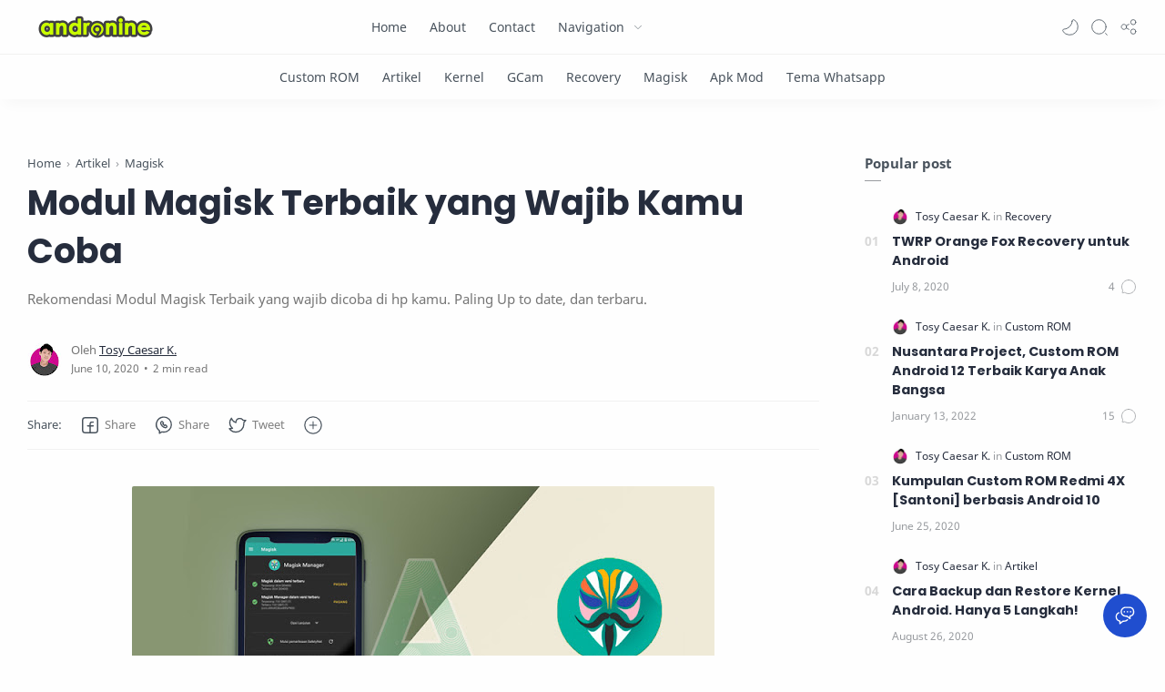

--- FILE ---
content_type: text/html; charset=utf-8
request_url: https://www.google.com/recaptcha/api2/aframe
body_size: 266
content:
<!DOCTYPE HTML><html><head><meta http-equiv="content-type" content="text/html; charset=UTF-8"></head><body><script nonce="EWeSR1VAkAMbyqM7AtyoCg">/** Anti-fraud and anti-abuse applications only. See google.com/recaptcha */ try{var clients={'sodar':'https://pagead2.googlesyndication.com/pagead/sodar?'};window.addEventListener("message",function(a){try{if(a.source===window.parent){var b=JSON.parse(a.data);var c=clients[b['id']];if(c){var d=document.createElement('img');d.src=c+b['params']+'&rc='+(localStorage.getItem("rc::a")?sessionStorage.getItem("rc::b"):"");window.document.body.appendChild(d);sessionStorage.setItem("rc::e",parseInt(sessionStorage.getItem("rc::e")||0)+1);localStorage.setItem("rc::h",'1769517578238');}}}catch(b){}});window.parent.postMessage("_grecaptcha_ready", "*");}catch(b){}</script></body></html>

--- FILE ---
content_type: text/javascript; charset=UTF-8
request_url: https://www.andro-nine.com/feeds/posts/summary/-/Magisk?alt=json-in-script&orderby=updated&max-results=0&callback=randomRelatedIndex
body_size: 998
content:
// API callback
randomRelatedIndex({"version":"1.0","encoding":"UTF-8","feed":{"xmlns":"http://www.w3.org/2005/Atom","xmlns$openSearch":"http://a9.com/-/spec/opensearchrss/1.0/","xmlns$blogger":"http://schemas.google.com/blogger/2008","xmlns$georss":"http://www.georss.org/georss","xmlns$gd":"http://schemas.google.com/g/2005","xmlns$thr":"http://purl.org/syndication/thread/1.0","id":{"$t":"tag:blogger.com,1999:blog-1833158691757313414"},"updated":{"$t":"2025-12-14T21:59:11.273+07:00"},"category":[{"term":"Artikel"},{"term":"Custom ROM"},{"term":"Havoc OS"},{"term":"Kernel"},{"term":"Corvus OS"},{"term":"Nusantara Project"},{"term":"Redmi Note 8"},{"term":"Recovery"},{"term":"Redmi Note 5"},{"term":"Android 11"},{"term":"Android 12"},{"term":"Redmi K20 Pro"},{"term":"Pixel Experience"},{"term":"Pocophone F1"},{"term":"Redmi Note 7"},{"term":"DerpFest OS"},{"term":"Evolution X"},{"term":"Redmi 4X"},{"term":"Redmi 5 Plus"},{"term":"Redmi Note 10"},{"term":"Game"},{"term":"Resurrection Remix"},{"term":"AOSP Extended"},{"term":"Android 13"},{"term":"Apk Mod"},{"term":"GCam"},{"term":"Magisk"},{"term":"Mi 8 Lite"},{"term":"Mi A2 lite"},{"term":"Redmi Note 4X"},{"term":"Redmi Note 6"},{"term":"Tema WhatsApp"},{"term":"Redmi 4A"},{"term":"Redmi 5"},{"term":"Redmi K20"},{"term":"Redmi Note 10 Pro"},{"term":"crdroid"},{"term":"xdroid"},{"term":"Mi 6X"},{"term":"Mi A1"},{"term":"Mi A2"},{"term":"Poco X3 NFC"},{"term":"Redmi 7"},{"term":"Redmi Note 9 Pro"},{"term":"Template"},{"term":"Zenfone Max Pro m1"}],"title":{"type":"text","$t":"Andronine"},"subtitle":{"type":"html","$t":"Blog tentang Custom ROM, Recovery, Kernel, dan Artikel lainnya seputar gadget"},"link":[{"rel":"http://schemas.google.com/g/2005#feed","type":"application/atom+xml","href":"https:\/\/www.andro-nine.com\/feeds\/posts\/summary"},{"rel":"self","type":"application/atom+xml","href":"https:\/\/www.blogger.com\/feeds\/1833158691757313414\/posts\/summary\/-\/Magisk?alt=json-in-script\u0026max-results=0\u0026orderby=updated"},{"rel":"alternate","type":"text/html","href":"https:\/\/www.andro-nine.com\/search\/label\/Magisk"},{"rel":"hub","href":"http://pubsubhubbub.appspot.com/"}],"author":[{"name":{"$t":"Kira"},"uri":{"$t":"http:\/\/www.blogger.com\/profile\/11629449547859238176"},"email":{"$t":"noreply@blogger.com"},"gd$image":{"rel":"http://schemas.google.com/g/2005#thumbnail","width":"32","height":"32","src":"\/\/blogger.googleusercontent.com\/img\/b\/R29vZ2xl\/AVvXsEhKxTwenHRFtyuDteri-qb00jM3mE1m28VkWLeRgroMK5IxAZ6rY7pzIsgB95Z52-GEFQF4z7bDyKXuAop1Yg8VaNqbCJQ6UNxI1KdoVSh6lwjEiaQlTna0zIjJpWVTz1jpkx-MZWI3UrzcOd9C8FSVxAEwWTT4I7ouLVT2PzrjyPnpCg\/s220\/Untitled.jpg"}}],"generator":{"version":"7.00","uri":"http://www.blogger.com","$t":"Blogger"},"openSearch$totalResults":{"$t":"3"},"openSearch$startIndex":{"$t":"1"},"openSearch$itemsPerPage":{"$t":"0"}}});

--- FILE ---
content_type: text/javascript; charset=UTF-8
request_url: https://www.andro-nine.com/feeds/posts/summary/-/Magisk?alt=json-in-script&orderby=updated&start-index=1&max-results=3&callback=showRelatedPost
body_size: 2465
content:
// API callback
showRelatedPost({"version":"1.0","encoding":"UTF-8","feed":{"xmlns":"http://www.w3.org/2005/Atom","xmlns$openSearch":"http://a9.com/-/spec/opensearchrss/1.0/","xmlns$blogger":"http://schemas.google.com/blogger/2008","xmlns$georss":"http://www.georss.org/georss","xmlns$gd":"http://schemas.google.com/g/2005","xmlns$thr":"http://purl.org/syndication/thread/1.0","id":{"$t":"tag:blogger.com,1999:blog-1833158691757313414"},"updated":{"$t":"2025-12-14T21:59:11.273+07:00"},"category":[{"term":"Artikel"},{"term":"Custom ROM"},{"term":"Havoc OS"},{"term":"Kernel"},{"term":"Corvus OS"},{"term":"Nusantara Project"},{"term":"Redmi Note 8"},{"term":"Recovery"},{"term":"Redmi Note 5"},{"term":"Android 11"},{"term":"Android 12"},{"term":"Redmi K20 Pro"},{"term":"Pixel Experience"},{"term":"Pocophone F1"},{"term":"Redmi Note 7"},{"term":"DerpFest OS"},{"term":"Evolution X"},{"term":"Redmi 4X"},{"term":"Redmi 5 Plus"},{"term":"Redmi Note 10"},{"term":"Game"},{"term":"Resurrection Remix"},{"term":"AOSP Extended"},{"term":"Android 13"},{"term":"Apk Mod"},{"term":"GCam"},{"term":"Magisk"},{"term":"Mi 8 Lite"},{"term":"Mi A2 lite"},{"term":"Redmi Note 4X"},{"term":"Redmi Note 6"},{"term":"Tema WhatsApp"},{"term":"Redmi 4A"},{"term":"Redmi 5"},{"term":"Redmi K20"},{"term":"Redmi Note 10 Pro"},{"term":"crdroid"},{"term":"xdroid"},{"term":"Mi 6X"},{"term":"Mi A1"},{"term":"Mi A2"},{"term":"Poco X3 NFC"},{"term":"Redmi 7"},{"term":"Redmi Note 9 Pro"},{"term":"Template"},{"term":"Zenfone Max Pro m1"}],"title":{"type":"text","$t":"Andronine"},"subtitle":{"type":"html","$t":"Blog tentang Custom ROM, Recovery, Kernel, dan Artikel lainnya seputar gadget"},"link":[{"rel":"http://schemas.google.com/g/2005#feed","type":"application/atom+xml","href":"https:\/\/www.andro-nine.com\/feeds\/posts\/summary"},{"rel":"self","type":"application/atom+xml","href":"https:\/\/www.blogger.com\/feeds\/1833158691757313414\/posts\/summary\/-\/Magisk?alt=json-in-script\u0026max-results=3\u0026orderby=updated"},{"rel":"alternate","type":"text/html","href":"https:\/\/www.andro-nine.com\/search\/label\/Magisk"},{"rel":"hub","href":"http://pubsubhubbub.appspot.com/"}],"author":[{"name":{"$t":"Kira"},"uri":{"$t":"http:\/\/www.blogger.com\/profile\/11629449547859238176"},"email":{"$t":"noreply@blogger.com"},"gd$image":{"rel":"http://schemas.google.com/g/2005#thumbnail","width":"32","height":"32","src":"\/\/blogger.googleusercontent.com\/img\/b\/R29vZ2xl\/AVvXsEhKxTwenHRFtyuDteri-qb00jM3mE1m28VkWLeRgroMK5IxAZ6rY7pzIsgB95Z52-GEFQF4z7bDyKXuAop1Yg8VaNqbCJQ6UNxI1KdoVSh6lwjEiaQlTna0zIjJpWVTz1jpkx-MZWI3UrzcOd9C8FSVxAEwWTT4I7ouLVT2PzrjyPnpCg\/s220\/Untitled.jpg"}}],"generator":{"version":"7.00","uri":"http://www.blogger.com","$t":"Blogger"},"openSearch$totalResults":{"$t":"3"},"openSearch$startIndex":{"$t":"1"},"openSearch$itemsPerPage":{"$t":"3"},"entry":[{"id":{"$t":"tag:blogger.com,1999:blog-1833158691757313414.post-1629822631128913893"},"published":{"$t":"2022-01-05T10:00:00.001+07:00"},"updated":{"$t":"2022-01-05T10:00:00.162+07:00"},"category":[{"scheme":"http://www.blogger.com/atom/ns#","term":"Artikel"},{"scheme":"http://www.blogger.com/atom/ns#","term":"Magisk"}],"title":{"type":"text","$t":"Kumpulan Font yang Bisa diinstal via Magisk"},"summary":{"type":"text","$t":"Kumpulan Font Magisk - Siapa yang suka gonta ganti font di HP nya?Kali\nini Andronine akan kasih kamu beberapa font yang bisa diinstal via Magisk, jadi\ngak perlu repot instal aplikasi pihak ketiga, cukup flash font nya via magisk\naja.Font-font berikut saya dapatkan dari channel\nTelegram MFFM, untuk selengkapnya bisa\nkunjungi Channel tersebut.Berikut adalah 10 Module Font Magisk Keren\nversi "},"link":[{"rel":"replies","type":"application/atom+xml","href":"https:\/\/www.andro-nine.com\/feeds\/1629822631128913893\/comments\/default","title":"Post Comments"},{"rel":"replies","type":"text/html","href":"https:\/\/www.andro-nine.com\/2022\/01\/kumpulan-font-yang-bisa-diinstal-via.html#comment-form","title":"4 Comments"},{"rel":"edit","type":"application/atom+xml","href":"https:\/\/www.blogger.com\/feeds\/1833158691757313414\/posts\/default\/1629822631128913893"},{"rel":"self","type":"application/atom+xml","href":"https:\/\/www.blogger.com\/feeds\/1833158691757313414\/posts\/default\/1629822631128913893"},{"rel":"alternate","type":"text/html","href":"https:\/\/www.andro-nine.com\/2022\/01\/kumpulan-font-yang-bisa-diinstal-via.html","title":"Kumpulan Font yang Bisa diinstal via Magisk"}],"author":[{"name":{"$t":"Unknown"},"email":{"$t":"noreply@blogger.com"},"gd$image":{"rel":"http://schemas.google.com/g/2005#thumbnail","width":"16","height":"16","src":"https:\/\/img1.blogblog.com\/img\/b16-rounded.gif"}}],"media$thumbnail":{"xmlns$media":"http://search.yahoo.com/mrss/","url":"https:\/\/blogger.googleusercontent.com\/img\/a\/AVvXsEjy2MAOjxOAD6h-1bUPOWWCIzfbZnVNkcree-n1MfTi3EyN9yb7o5mvl3hEAB3JmUMIub8bBIccD5wA51v-ABtbNyesBNodNr0my89G56WPVy6ptdnk8ajJmMyzsEAl7iFw7TB3FJOCBbe-10tdcfaAJQZ7vrCA_3tJFHbgkSZf7Ng29BuAo3KI4vEczA=s72-w400-h259-c","height":"72","width":"72"},"thr$total":{"$t":"4"}},{"id":{"$t":"tag:blogger.com,1999:blog-1833158691757313414.post-3618605804310997056"},"published":{"$t":"2020-04-30T11:53:00.001+07:00"},"updated":{"$t":"2020-06-10T14:06:14.115+07:00"},"category":[{"scheme":"http://www.blogger.com/atom/ns#","term":"Artikel"},{"scheme":"http://www.blogger.com/atom/ns#","term":"Magisk"}],"title":{"type":"text","$t":"Modul Magisk Terbaik yang Wajib Kamu Coba"},"summary":{"type":"text","$t":"\n\n\nSeperti yang sudah sedikit disinggung pada artikel sebelumnya tentang Cara Aman Instal Magisk di Android, kalau fungsi dari Magisk tidak hanya untuk melakukan Root saja, tetapi kamu juga bisa menginstal berbagai macam modul layaknya Exposed Framework.\n\nNah, didalam artikel ini saya akan memberikan kumpulan modul magisk untuk hp kamu, karena modul-modul yang akan saya share ini pastinya bisa "},"link":[{"rel":"replies","type":"application/atom+xml","href":"https:\/\/www.andro-nine.com\/feeds\/3618605804310997056\/comments\/default","title":"Post Comments"},{"rel":"replies","type":"text/html","href":"https:\/\/www.andro-nine.com\/2020\/04\/modul-magisk-terbaik.html#comment-form","title":"0 Comments"},{"rel":"edit","type":"application/atom+xml","href":"https:\/\/www.blogger.com\/feeds\/1833158691757313414\/posts\/default\/3618605804310997056"},{"rel":"self","type":"application/atom+xml","href":"https:\/\/www.blogger.com\/feeds\/1833158691757313414\/posts\/default\/3618605804310997056"},{"rel":"alternate","type":"text/html","href":"https:\/\/www.andro-nine.com\/2020\/04\/modul-magisk-terbaik.html","title":"Modul Magisk Terbaik yang Wajib Kamu Coba"}],"author":[{"name":{"$t":"Unknown"},"email":{"$t":"noreply@blogger.com"},"gd$image":{"rel":"http://schemas.google.com/g/2005#thumbnail","width":"16","height":"16","src":"https:\/\/img1.blogblog.com\/img\/b16-rounded.gif"}}],"media$thumbnail":{"xmlns$media":"http://search.yahoo.com/mrss/","url":"https:\/\/blogger.googleusercontent.com\/img\/b\/R29vZ2xl\/AVvXsEi12A48K9a_0nQ8qyyUE_KaTY4Ivuv5VkBYme39DxpKE_rc6LsJQcYy6j4lEDY4ldjF_abYThqBNWgCCU24Krc2fw6TLHh01NPWDgfKGsEkHrvEVq3j8cjeyWE0CX84d7gXK-HKMXNgtTt1\/s72-c\/modul+magisk+title.jpg","height":"72","width":"72"},"thr$total":{"$t":"0"}},{"id":{"$t":"tag:blogger.com,1999:blog-1833158691757313414.post-5306269190049629112"},"published":{"$t":"2020-04-28T13:33:00.000+07:00"},"updated":{"$t":"2020-05-16T06:12:04.291+07:00"},"category":[{"scheme":"http://www.blogger.com/atom/ns#","term":"Artikel"},{"scheme":"http://www.blogger.com/atom/ns#","term":"Magisk"}],"title":{"type":"text","$t":"Cara Aman Instal Magisk di Android"},"summary":{"type":"text","$t":"\n\n\nMagisk adalah salah satu aplikasi open source yang berguna untuk melakukan ROOT pada android layaknya SuperSU dan dapat digunakan untuk menginstal berbagai macam module layaknya Xposed Framework.\n\nNamun pada saat melakukan root dengan magisk terkadang kita mengalami kendala, seperti file yang corrupt hingga terjadi bootloop.\n\nBerikut adalah langkah-langkah yang dapat dilakukan untuk menginstal"},"link":[{"rel":"replies","type":"application/atom+xml","href":"https:\/\/www.andro-nine.com\/feeds\/5306269190049629112\/comments\/default","title":"Post Comments"},{"rel":"replies","type":"text/html","href":"https:\/\/www.andro-nine.com\/2020\/04\/cara-instal-magisk.html#comment-form","title":"0 Comments"},{"rel":"edit","type":"application/atom+xml","href":"https:\/\/www.blogger.com\/feeds\/1833158691757313414\/posts\/default\/5306269190049629112"},{"rel":"self","type":"application/atom+xml","href":"https:\/\/www.blogger.com\/feeds\/1833158691757313414\/posts\/default\/5306269190049629112"},{"rel":"alternate","type":"text/html","href":"https:\/\/www.andro-nine.com\/2020\/04\/cara-instal-magisk.html","title":"Cara Aman Instal Magisk di Android"}],"author":[{"name":{"$t":"Unknown"},"email":{"$t":"noreply@blogger.com"},"gd$image":{"rel":"http://schemas.google.com/g/2005#thumbnail","width":"16","height":"16","src":"https:\/\/img1.blogblog.com\/img\/b16-rounded.gif"}}],"media$thumbnail":{"xmlns$media":"http://search.yahoo.com/mrss/","url":"https:\/\/blogger.googleusercontent.com\/img\/b\/R29vZ2xl\/AVvXsEiiUg-BbGhw26wFkjYXoH1szVmQIPl7PkSwz9mlQfdM0M0puJSJPM9BRHvTpS_K269zxo-KcA6NtsGbn8q48bdUnpnur88TJs3WJ2U0VzCjn6o_MWT8KI9tkmgHdVOCM5vqLc-quGnkSkz9\/s72-c\/judul.jpg","height":"72","width":"72"},"thr$total":{"$t":"0"}}]}});